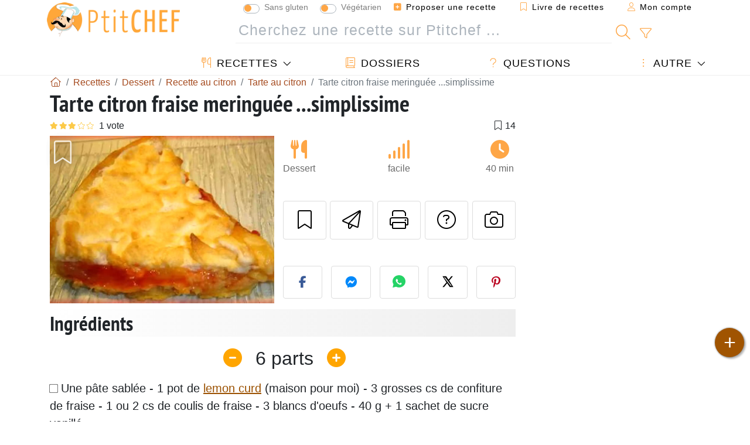

--- FILE ---
content_type: text/html; charset=UTF-8
request_url: https://www.ptitchef.com/recettes/dessert/tarte-citron-fraise-meringuee-simplissime-fid-676019
body_size: 20354
content:

	
		
						        
	                            
            		
		
		
    						    
			
    
	    	
	<!doctype html><html lang="fr"><head><meta charset="utf-8">

<link rel="preconnect" href="//googletagmanager.com">
<link rel="dns-prefetch" href="//googletagmanager.com">
<link rel="preconnect" href="//securepubads.g.doubleclick.net">
<link rel="dns-prefetch" href="//securepubads.g.doubleclick.net">
<link rel="preconnect" href="//imasdk.googleapis.com">
<link rel="dns-prefetch" href="//imasdk.googleapis.com">



<meta name="viewport" content="width=device-width, initial-scale=1">


<title>Tarte citron fraise meringuée : recette simplissime</title>
<meta name="description" content="Préchauffez le four TH 6/7 (180 °/210°) Etalez la pâte sablée dans un moule à tarte, piquez le fond avec une fourchette .Couvrez le fond d'une feuille de...">
<meta property="og:title" content="Tarte citron fraise meringuée : recette simplissime">
<meta property="og:description" content="Préchauffez le four TH 6/7 (180 °/210°) Etalez la pâte sablée dans un moule à tarte, piquez le fond avec une fourchette .Couvrez le fond d'une feuille de papier sulfurisé ou d'aluminium et posez dessus un moule un peu plus petit.Enfournez et faites..."><meta property="og:type" content="website">
<meta property="og:url" content="https://www.ptitchef.com/recettes/dessert/tarte-citron-fraise-meringuee-simplissime-fid-676019">
<meta property="og:image" content="https://www.ptitchef.com/imgupl/recipe/tarte-citron-fraise-meringuee-simplissime--9486p11931.webp"><meta property="og:locale" content="fr_FR">

	<meta property="fb:pages" content="113743275297">
<meta property="fb:app_id" content="803937712406068">
<meta name="robots" content="index,follow, max-snippet:-1, max-image-preview:large, max-video-preview:-1">
<meta name="language" content="fr">

<meta name="original-source" content="https://www.ptitchef.com/recettes/dessert/tarte-citron-fraise-meringuee-simplissime-fid-676019"><meta name="copyright" content="Copyright (c) Ptitchef 2004-2026, All Rights Reserved">
<meta name="category" content="recettes">
<meta name="owner" content="MadeInWork">

<link rel="canonical" href="https://www.ptitchef.com/recettes/dessert/tarte-citron-fraise-meringuee-simplissime-fid-676019">

<link rel="alternate" type="application/rss+xml" title="Ptitchef: Les dernières recettes and  Latest articles" href="/upload_data/rss/fr/global.rss"><link rel="manifest" href="/upload_data/manifest/manifest-fr.json">

<meta name="msapplication-tap-highlight" content="no">	

<meta name="application-name" content="Ptitchef">


<link rel="shortcut icon" type="image/x-icon" href="/favicon.ico">

<link rel="apple-touch-icon" sizes="180x180" href="/assets/images/shortcut-icon/apple-icon-180x180.png">
	
<meta name="msapplication-TileImage" content="/assets/images/shortcut-icon/ms-icon-144x144.png">
<meta name="msapplication-TileColor" content="#FFA73B">
	
<meta name="theme-color" content="#FFA73B">
	<meta name="dailymotion-domain-verification" content="dm6dildaws2je1pg4">




<link rel="preload" as="style" href="https://fonts.googleapis.com/css2?family=PT+Sans+Narrow:wght@400;700&display=swap">
<style type="text/css">@font-face {font-family:PT Sans Narrow;font-style:normal;font-weight:400;src:url(/cf-fonts/s/pt-sans-narrow/5.0.19/cyrillic/400/normal.woff2);unicode-range:U+0301,U+0400-045F,U+0490-0491,U+04B0-04B1,U+2116;font-display:swap;}@font-face {font-family:PT Sans Narrow;font-style:normal;font-weight:400;src:url(/cf-fonts/s/pt-sans-narrow/5.0.19/cyrillic-ext/400/normal.woff2);unicode-range:U+0460-052F,U+1C80-1C88,U+20B4,U+2DE0-2DFF,U+A640-A69F,U+FE2E-FE2F;font-display:swap;}@font-face {font-family:PT Sans Narrow;font-style:normal;font-weight:400;src:url(/cf-fonts/s/pt-sans-narrow/5.0.19/latin-ext/400/normal.woff2);unicode-range:U+0100-02AF,U+0304,U+0308,U+0329,U+1E00-1E9F,U+1EF2-1EFF,U+2020,U+20A0-20AB,U+20AD-20CF,U+2113,U+2C60-2C7F,U+A720-A7FF;font-display:swap;}@font-face {font-family:PT Sans Narrow;font-style:normal;font-weight:400;src:url(/cf-fonts/s/pt-sans-narrow/5.0.19/latin/400/normal.woff2);unicode-range:U+0000-00FF,U+0131,U+0152-0153,U+02BB-02BC,U+02C6,U+02DA,U+02DC,U+0304,U+0308,U+0329,U+2000-206F,U+2074,U+20AC,U+2122,U+2191,U+2193,U+2212,U+2215,U+FEFF,U+FFFD;font-display:swap;}@font-face {font-family:PT Sans Narrow;font-style:normal;font-weight:700;src:url(/cf-fonts/s/pt-sans-narrow/5.0.19/latin/700/normal.woff2);unicode-range:U+0000-00FF,U+0131,U+0152-0153,U+02BB-02BC,U+02C6,U+02DA,U+02DC,U+0304,U+0308,U+0329,U+2000-206F,U+2074,U+20AC,U+2122,U+2191,U+2193,U+2212,U+2215,U+FEFF,U+FFFD;font-display:swap;}@font-face {font-family:PT Sans Narrow;font-style:normal;font-weight:700;src:url(/cf-fonts/s/pt-sans-narrow/5.0.19/latin-ext/700/normal.woff2);unicode-range:U+0100-02AF,U+0304,U+0308,U+0329,U+1E00-1E9F,U+1EF2-1EFF,U+2020,U+20A0-20AB,U+20AD-20CF,U+2113,U+2C60-2C7F,U+A720-A7FF;font-display:swap;}@font-face {font-family:PT Sans Narrow;font-style:normal;font-weight:700;src:url(/cf-fonts/s/pt-sans-narrow/5.0.19/cyrillic/700/normal.woff2);unicode-range:U+0301,U+0400-045F,U+0490-0491,U+04B0-04B1,U+2116;font-display:swap;}@font-face {font-family:PT Sans Narrow;font-style:normal;font-weight:700;src:url(/cf-fonts/s/pt-sans-narrow/5.0.19/cyrillic-ext/700/normal.woff2);unicode-range:U+0460-052F,U+1C80-1C88,U+20B4,U+2DE0-2DFF,U+A640-A69F,U+FE2E-FE2F;font-display:swap;}</style>




<link rel="preload" as="style" href="/assets/dist/css/mobile2/recipe-details.1768574323.css"><link rel="stylesheet" href="/assets/dist/css/mobile2/recipe-details.1768574323.css"><link rel="stylesheet" media="screen and (min-width:902px)" href="/assets/dist/css/mobile2/css-lg-device-sb.1768574323.css">                        <link rel="preload" fetchpriority="high" as="image" href="/imgupl/recipe/tarte-citron-fraise-meringuee-simplissime--lg-9486p11931.webp" type="image/jpeg">
        <script type="08dad40fe249e67070113bda-text/javascript">function load_ga() {const script = document.createElement('script');script.src = 'https://www.googletagmanager.com/gtag/js?id=G-R0WJ0CP5Q2';script.async = true;script.type = 'text/javascript';document.body.appendChild(script);window.dataLayer = window.dataLayer || [];function gtag(){ dataLayer.push(arguments); }gtag('js', new Date());gtag('config', 'G-R0WJ0CP5Q2');}</script>
<script type="application/ld+json">
{ 
	"@context": "https://schema.org", 
	"@graph": [ 
		{ 
			"@type": "Organization", 
			"@id": "https://www.ptitchef.com/#organization", 
			"name": "Ptitchef", 
			"url": "https://www.ptitchef.com/", 
			"logo": { 
				"@type": "ImageObject", 
				"inLanguage": "fr", 
				"@id": "https://www.ptitchef.com/#/schema/logo/image/", 
				"url": "https://www.ptitchef.com/assets/images/logo.png", 
				"contentUrl": "https://www.ptitchef.com/assets/images/logo.png", 
				"width": 256, 
				"height": 256, 
				"caption": "Ptitchef" 
			}, 
			"image": { 
				"@id": "https://www.ptitchef.com/#/schema/logo/image/" 
			}, 
			"brand": "Ptitchef", 
			"publishingPrinciples": "https://www.ptitchef.com/privacy", 
			"sameAs": [ 
				"https://www.facebook.com/ptitchefcom",  
				"https://www.youtube.com/channel/UCnp9rE2FX3LKf60beJGjNSA",  
				"https://www.pinterest.com/ptitchef",  
				"https://www.instagram.com/ptitchef_france/" 
			], 
			"address": { 
				"@type": "PostalAddress", 
				"streetAddress": "18 chemin Bel Air", 
				"addressLocality": "Bègles", 
				"addressRegion": "FR", 
				"postalCode": "33130", 
				"addressCountry": "FR" 
			} 
		}, 
		{ 
			"@type": "WebSite", 
			"@id": "https://www.ptitchef.com/#website", 
			"url": "https://www.ptitchef.com/", 
			"name": "Ptitchef", 
			"description": "Avec Ptitchef retrouvez tous les jours de nouvelles recettes de cuisine.  Plus de 60 000 recettes pour tous les go\u00fbts.  En photo, en vid\u00e9o et pas \u00e0 pas. Un menu propos\u00e9 tous les jours", 
			"publisher": { 
				"@id": "https://www.ptitchef.com/#organization" 
			}, 
			"potentialAction": [ 
				{ 
					"@type": "SearchAction", 
					"target": { 
						"@type": "EntryPoint", 
						"urlTemplate": "https://www.ptitchef.com/?obj=feed&action=list&q={q}" 
					}, 
					"query-input": { 
						"@type": "PropertyValueSpecification", 
						"valueRequired": true, 
						"valueName": "q" 
					} 
				} 
			], 
			"inLanguage": "fr" 
		}, 
		{ 
			"@type": "WebPage", 
			"url": "https://www.ptitchef.com/recettes/dessert/tarte-citron-fraise-meringuee-simplissime-fid-676019", 
			"name": "Tarte citron fraise meringu\u00e9e : recette simplissime", 
			"mainEntity": { 
				"@id": "https://www.ptitchef.com/recettes/dessert/tarte-citron-fraise-meringuee-simplissime-fid-676019#recipe" 
			}, 
			"headline": "Tarte citron fraise meringu\u00e9e : recette simplissime", 
			"description": "Pr\u00e9chauffez le four TH 6\/7 (180 \u00b0\/210\u00b0)\r\nEtalez la p\u00e2te sabl\u00e9e dans un moule \u00e0 tarte ,piquez le fond avec une fourchette .Couvrez le fond d\u0027une feuille de papier sulfuris\u00e9 ou d\u0027aluminium et posez dessus un moule un peu plus petit.Enfournez et faites cuire - Recette Dessert : Tarte citron fraise meringu\u00e9e ...simplissime par Ninie301", 
			"publisher": { 
				"@id": "https://www.ptitchef.com/#organization" 
			}, 
			"inLanguage": "fr", 
			"datePublished": "2010-02-18T14:07:20+01:00", 
			"dateModified": "2024-07-31T00:00:00+02:00", 
			"isPartOf": { 
				"@id": "https://www.ptitchef.com/#website" 
			}, 
			"about": { 
				"@id": "https://www.ptitchef.com/#organization" 
			}, 
			"primaryImageOfPage": { 
				"@id": "https://www.ptitchef.com/#primaryimage" 
			}, 
			"image": { 
				"@id": "https://www.ptitchef.com/#primaryimage" 
			}, 
			"breadcrumb": { 
				"@id": "https://www.ptitchef.com/recettes/dessert/tarte-citron-fraise-meringuee-simplissime-fid-676019#breadcrumb" 
			} 
		}, 
		{ 
			"@type": "ImageObject", 
			"inLanguage": "fr", 
			"@id": "https://www.ptitchef.com/#primaryimage", 
			"url": "https://www.ptitchef.com/imgupl/recipe/tarte-citron-fraise-meringuee-simplissime--9486p11931.webp", 
			"contentUrl": "https://www.ptitchef.com/imgupl/recipe/tarte-citron-fraise-meringuee-simplissime--9486p11931.webp", 
			"caption": "tarte citron fraise meringu\u00e9e : recette simplissime" 
		},  
		[
			{ 
				"@type": "BreadcrumbList", 
				"@id": "https://www.ptitchef.com/recettes/dessert/tarte-citron-fraise-meringuee-simplissime-fid-676019#breadcrumb", 
				"itemListElement": [
					{ 
						"@type": "ListItem", 
						"position": 1, 
						"name": "Page d\u0027accueil - Ptitchef", 
						"item": "https://www.ptitchef.com/" 
					}, 
					{ 
						"@type": "ListItem",
						"position": 2,
						"name": "Recettes",
						"item": "https://www.ptitchef.com/recettes"
					},
					{ 
						"@type": "ListItem",
						"position": 3,
						"name": "Recette au citron",
						"item": "https://www.ptitchef.com/recettes/recette-au-citron"
					},
					{ 
						"@type": "ListItem",
						"position": 4,
						"name": "Tarte au citron",
						"item": "https://www.ptitchef.com/recettes/tarte-au-citron"
					},
					{ 
						"@type": "ListItem",
						"position": 5,
						"name": "Tarte citron fraise meringu\u00e9e ...simplissime"
					}
				]
			},
			{ 
				"@type": "BreadcrumbList", 
				"itemListElement": [
					{ 
						"@type": "ListItem", 
						"position": 1, 
						"name": "Page d\u0027accueil - Ptitchef", 
						"item": "https://www.ptitchef.com/" 
					}, 
					{ 
						"@type": "ListItem",
						"position": 2,
						"name": "Recettes",
						"item": "https://www.ptitchef.com/recettes"
					},
					{ 
						"@type": "ListItem",
						"position": 3,
						"name": "Recette \u00e0 la fraise",
						"item": "https://www.ptitchef.com/recettes/recette-a-la-fraise"
					},
					{ 
						"@type": "ListItem",
						"position": 4,
						"name": "Tarte aux fraises",
						"item": "https://www.ptitchef.com/recettes/tarte-aux-fraises"
					},
					{ 
						"@type": "ListItem",
						"position": 5,
						"name": "Tarte citron fraise meringu\u00e9e ...simplissime"
					}
				]
			},
			{ 
				"@type": "BreadcrumbList", 
				"itemListElement": [
					{ 
						"@type": "ListItem", 
						"position": 1, 
						"name": "Page d\u0027accueil - Ptitchef", 
						"item": "https://www.ptitchef.com/" 
					}, 
					{ 
						"@type": "ListItem",
						"position": 2,
						"name": "Recettes",
						"item": "https://www.ptitchef.com/recettes"
					},
					{ 
						"@type": "ListItem",
						"position": 3,
						"name": "Recette de tarte",
						"item": "https://www.ptitchef.com/recettes/recette-de-tarte"
					},
					{ 
						"@type": "ListItem",
						"position": 4,
						"name": "Tarte citron fraise meringu\u00e9e ...simplissime"
					}
				]
			}
		]
	] 
} 
</script>
<script type="application/ld+json">{
	"@context": "https://schema.org/", 
	"@type": "Recipe", 
	"@id": "https://www.ptitchef.com/recettes/dessert/tarte-citron-fraise-meringuee-simplissime-fid-676019#recipe", 
	"name": "Tarte citron fraise meringu\u00e9e ...simplissime", 
	"inLanguage": "fr", 
	"recipeCategory": "Dessert", 
	"recipeCuisine": "Fr", 
	"image": "https://www.ptitchef.com/imgupl/recipe/tarte-citron-fraise-meringuee-simplissime--9486p11931.webp", 
	"author": { 
		"@type": "Person", 
		"name": "ninie301", 
		"url": "https://www.ptitchef.com/members/ninie301-mid-4021/recipes" 
	}, 
	"datePublished": "2010-02-18T14:07:20+01:00", 
	"dateModified": "2024-07-31T00:00:00+02:00", 
	"description": "Recette Dessert tarte citron fraise meringu\u00e9e : recette simplissime", 
	"aggregateRating": { 
		"@type": "AggregateRating", 
		"ratingValue": 3, 
		"bestRating": 5, 
		"ratingCount": 1
	}, 
	"prepTime": "PT15M", 
	"cookTime": "PT25M", 
	"totalTime": "PT40M", 
	"recipeYield": "6", 
	"recipeIngredient": [ 
		"Une p\u00e2te sabl\u00e9e - 1 pot de lemon curd (maison pour moi) - 3 grosses cs de confiture de fraise - 1 ou 2 cs de coulis de fraise - 3 blancs d\u0027oeufs - 40 g + 1 sachet de sucre vanill\u00e9."
	], 
	"recipeInstructions": "Pr\u00e9chauffez le four TH 6\/7 (180 \u00b0\/210\u00b0) Etalez la p\u00e2te sabl\u00e9e dans un moule \u00e0 tarte ,piquez le fond avec une fourchette .Couvrez le fond d\u0027une feuille de papier sulfuris\u00e9 ou d\u0027aluminium et posez dessus un moule un peu plus petit.Enfournez et faites cuire \u00e0 blanc 15 \u00e0 20 mns. Sortez la p\u00e2te ,laissez la refroidir .M\u00e9langez le coulis et la confiture de fraise et \u00e9talez-le m\u00e9lange obtenu sur le fond de tarte . Etalez ensuite le lemon curd .Vous verrez qu\u0027il n\u0027est pas facile de le poser sans que le coulis de fraise ne se m\u00e9lange un peu avec ...et bien \u00e7a n\u0027est pas grave au contraire . Montez les blancs en neige ferme. en ajoutant au milieu du travail le sucre et le sucre vanill\u00e9 . Etalez les blancs en neige sur la tarte et passez sous le gril du four jusqu\u0027 \u00e0 ce que la m\u00e9ringue prenne une belle couleur dor\u00e9e.",  
	"keywords": "tartes sucrees,tarte,recette de tarte dessert,citron,fraise,desserts aux fraises,dessert au citron,tarte au citron,tarte aux fraises,dessert"
}</script>
				
<script type="08dad40fe249e67070113bda-text/javascript">
	function load_akcelo_video_header() {
		var script = document.createElement("script");
		script.src = "https://ads.sportslocalmedia.com/slm.prebid.ptitchef3.js";
		document.head.appendChild(script);
	}
</script>


<style>
    .akcelo-wrapper {
        display: grid;
        place-items: center;
        grid-template-columns: 1fr;
        text-align: center;
        position: relative;
        overflow: hidden;
    }
    .akcelo-wrapper.akcelo-wrapper-label:before {
        content: attr(data-ad-text);
        color: #777777;
        font-size: 11px;
        text-align: center;
        position: absolute;
        width: 100%;
        top: 2px;
    }
    .akcelo-wrapper.akcelo-wrapper-label {
        box-sizing: content-box;
        padding: 20px 0 0;
    }
    .akcelo-placeholder:not(.akcelo-loaded) {
        background-color: #f9f9f9;
        background-clip: content-box;
    }
    .akcelo-placeholder:not(.akcelo-loaded)::after {
        border: 1px solid #696969;
        border-radius: 2px;
        color: #696969;
        content: attr(data-placeholder-text);
        font-size: 11px;
        line-height: 1;
        padding: 3px 4px 1px;
        position: absolute;
        background-color: transparent;
        font-family: Arial,sans-serif;
    }
    .akcelo-video > div:first-child {
        width: 100%;
        position: absolute;
        top: 0;
        bottom: 0;
        left: 0;
        right: 0
    }
    .akcelo-video.akcelo-wrapper-label > div:first-child {
        top: 20px;
    }
    @media (pointer:coarse) {
        .akcelo-wrapper.akcelo-desktop {
            display: none;
        }
    }
    @media (pointer:fine) {
        .akcelo-wrapper.akcelo-mobile {
            display: none;
        }
    }
</style>
</head>    	<body>
	    
        					

	

<header id="header-menu" class="fixed-top">
	
	<nav class="container navbar navbar-expand-lg">
	            
				
		<a class="navbar-brand" href="/">			
							<img loading="lazy" src="/assets/images/mobile2/logo-ptitchef.png" width="136" height="36" alt="Ptitchef">
					</a>
		
		<button class="navbar-toggler link-dynamic" data-obj="fav" data-action="fav_recipe_list" aria-expanded="false" title="Livre de recettes">
			<i class="fal fa-bookmark" aria-hidden="true"></i>
		</button>
		
					<button class="navbar-toggler link-dynamic" type="button" aria-expanded="false" aria-label="Mon compte" title="Mon compte">
				<i class="fal fa-user" aria-hidden="true"></i>
			</button>
				
		<button class="navbar-toggler nbt-btn-search" type="button" data-toggle="collapse" data-target="#navbar-search" aria-controls="navbar-search" aria-expanded="false" aria-label="Toggle Search">
			<i class="fal fa-magnifying-glass fa-fw" aria-hidden="true"></i>
		</button>
				
		<button class="navbar-toggler collapsed" type="button" data-toggle="collapse" data-target="#navbar-menu" aria-controls="navbar-menu" aria-expanded="false" aria-label="Toggle navigation">				
			<span class="icon-bar top-bar"></span>
			<span class="icon-bar middle-bar"></span>
			<span class="icon-bar bottom-bar"></span>
		</button>
				
				
				
				<div class="wrapper-navbar-nav">
			<div class="">
					<div class="collapse navbar-collapse" id="navbar-member">
		<ul class="navbar-nav ml-auto">
							<li class="site-mode-recipe-switch">
									<div class="custom-control custom-switch sm-rs-item" data-label="Sans gluten" data-name="site_mode_recipe_gluten_free" data-toggle="tooltip" title="Site en mode Sans Gluten">
			<input type="checkbox" class="custom-control-input" id="smrs_gluten_free">
			<label class="custom-control-label" for="smrs_gluten_free">Sans gluten</label>
		</div>
		<div class="custom-control custom-switch sm-rs-item" data-label="Végétarien" data-name="site_mode_recipe_vegetarian" data-toggle="tooltip" title="Site en mode Végétarien">
			<input type="checkbox" class="custom-control-input" id="smrs_vegetarian">
			<label class="custom-control-label" for="smrs_vegetarian">Végétarien</label>
		</div>
						</li>
														<li class="nav-item dropdown disabled">
					<a class="nav-link link-dynamic" data-obj="myaccount_recipe" data-action="form" href="#" ><i class="fas fa-square-plus" aria-hidden="true"></i> Proposer une recette</a>
				</li>
				
								<li class="nav-item dropdown disabled">
					<a class="nav-link link-dynamic" data-obj="fav" data-action="fav_recipe_list" href="#"><i class="fal fa-bookmark"></i> Livre de recettes <span class="count-fav-recipe d-none">0</span></a>
				</li>
						
										<li class="nav-item dropdown disabled">
					<a class="nav-link link-dynamic" href="#"><i class="fal fa-user"></i> Mon compte</a>
				</li>
									</ul>
	</div>													<div class="collapse navbar-collapse" id="navbar-search">		
		<form action="/index.php" role="search">
						<input type="hidden" name="obj" value="feed">
			<input type="hidden" name="action" value="list">
			<input type="hidden" name="tracker" value="mobile-navbar">
						
			<div class="input-group input-group-lg nbs-main-btns">
				<input type="text" name="q" value="" class="form-control" placeholder="Cherchez une recette sur Ptitchef ..." aria-label="Cherchez une recette sur Ptitchef ..." aria-describedby="nbs-btn-submit">				
				<div class="input-group-append">
					<button class="btn btn-submit" type="submit" id="nbs-btn-submit" aria-label="Cherchez une recette sur Ptitchef"><i class="fal fa-magnifying-glass fa-fw" aria-hidden="true"></i></button>
				</div>
									<div class="input-group-append">
						<a class="btn btn-advsearch link-dynamic" data-obj="feed" data-action="advanced_search" href="#" title="Recherche avancée"><i class="fal fa-filter fa-fw" aria-hidden="true"></i></a>
					</div>
							</div>
			
						
		</form>
	</div>					
							</div>
								<div class="collapse navbar-collapse" id="navbar-menu">
		<ul class="navbar-nav">
						<li class="nav-item dropdown mega-dropdown-menu">
								<a class="nav-link dropdown-toggle" href="/recettes" id="dropdown-recipes" data-toggle="dropdown" aria-haspopup="true" aria-expanded="false"><i class="fal fa-utensils fa-fw" aria-hidden="true"></i> Recettes</a>				
				<div class="dropdown-menu" aria-labelledby="dropdown-recipes">
					
					<div class="row mx-0">
						<div class="col-12 col-lg border border-left-0 border-top-0 border-bottom-0">
							<ul class="mega-menu-item">
								<li class="ddm-header"><i class="fal fa-fork fa-fw" aria-hidden="true"></i> <a href="/recettes">Recettes</a></li>
								<li><i class="fal fa-plus fa-fw" aria-hidden="true"></i> <a class="link-dynamic" data-obj="myaccount_recipe" data-action="form" href="#">Proposer une recette</a></li>
                                <li><div class="dropdown-divider"></div></li>
                                <li class="i-angle"><a href="/les-dernieres-recettes">Les dernières recettes</a></li>
								<li class="i-angle"><a href="/les-mieux-notees">Les mieux notées</a></li>
								<li class="i-angle"><a href="/les-plus-consultees">Les plus consultées</a></li>
								<li><div class="dropdown-divider"></div></li>
								<li><i class="fal fa-refrigerator fa-fw" aria-hidden="true"></i> <a href="/recettes-du-frigo">Recettes du frigo</a></li>
																	<li><i class="fal fa-video fa-fw" aria-hidden="true"></i> <a href="/recettes-video">Recettes vidéo</a></li>
																<li><i class="fal fa-star fa-fw" aria-hidden="true"></i> <a href="/noter-les-recettes">Notez cette recette</a></li>
								<li><i class="fal fa-face-smile fa-fw" aria-hidden="true"></i> <a href="/miam-pouah">Miam ! ou Pouah !</a></li>
								<li><div class="dropdown-divider"></div></li>
							</ul>
						</div>
						<div class="col-12 col-lg border border-left-0 border-top-0 border-bottom-0">							
							<ul class="mega-menu-item">
								<li class="ddm-header"><i class="fal fa-spoon fa-fw" aria-hidden="true"></i> Recettes par type</li>
																	<li><i class="fal fa-pretzel fa-fw"></i> <a href="/recettes/aperitif">Apéritif</a></li>
																	<li><i class="fal fa-salad fa-fw"></i> <a href="/recettes/entree">Entrée</a></li>
																	<li><i class="fal fa-turkey fa-fw"></i> <a href="/recettes/plat">Plat</a></li>
																	<li><i class="fal fa-cake-slice fa-fw"></i> <a href="/recettes/dessert">Dessert</a></li>
																	<li><i class="fal fa-popcorn fa-fw"></i> <a href="/recettes/gouter">Goûter</a></li>
																	<li><i class="fal fa-wine-bottle fa-fw"></i> <a href="/recettes/boisson">Boisson</a></li>
																	<li><i class="fal fa-french-fries fa-fw"></i> <a href="/recettes/accompagnement">Accompagnement</a></li>
																	<li><i class="fal fa-plate-utensils fa-fw"></i> <a href="/recettes/autre">Autre</a></li>
																<li><div class="dropdown-divider"></div></li>
								<li><i class="fal fa-sun fa-fw" aria-hidden="true"></i> <a href="/recettes/recettes-de-saison">Recettes de saison</a></li>								
							</ul>
						</div>
						<div class="col-12 col-lg border border-left-0 border-top-0 border-bottom-0">
							<ul class="mega-menu-item">
								<li class="ddm-header"><i class="fal fa-plate-utensils fa-fw" aria-hidden="true"></i> Menus</li>
								<li class="i-angle"><a href="/menu-du-jour">Menu du jour</a></li>
								<li class="i-angle"><a href="/anciens-menus">Voir les menus</a></li>
														
							</ul>
							<div class="dropdown-divider"></div>
															<div class="font-weight-bold mb-3"><i class="fal fa-utensils fa-fw" aria-hidden="true"></i> <a href="/silo">Collections de recettes</a></div>                                
													</div>						
					</div>
					
									</div>
			</li>
						<li class="nav-item dropdown">
				<a class="nav-link" href="/dossiers"><i class="fal fa-book fa-fw" aria-hidden="true"></i> Dossiers</a>
			</li>
									<li class="nav-item dropdown">
				<a class="nav-link" href="/entraide"><i class="fal fa-question fa-fw" aria-hidden="true"></i> Questions</a>
			</li>
									<li class="nav-item dropdown">
								<a class="nav-link dropdown-toggle" href="#" id="dropdown-others" data-toggle="dropdown" aria-haspopup="true" aria-expanded="false"><i class="fal fa-ellipsis-vertical fa-fw" aria-hidden="true"></i> Autre</a>
				<div class="dropdown-menu" aria-labelledby="dropdown-others">
																					<a class="dropdown-item" href="/poll/quelle-cuisson-pour-vos-pommes-de-terre-pid-869"><i class="fal fa-chart-area fa-fw" aria-hidden="true"></i> Question du moment</a>									
					                    											<a class="dropdown-item" href="/nouvelles"><i class="fal fa-calendar fa-fw" aria-hidden="true"></i> Nouvelles</a>
															 
										<a class="dropdown-item" href="/nutrition-calc"><i class="fal fa-calculator fa-fw" aria-hidden="true"></i> Calculatrice nutritionnelle</a>
					<a class="dropdown-item" href="/convertisseur-d-unites-de-cuisson"><i class="fal fa-scale-balanced fa-fw" aria-hidden="true"></i> Convertisseur d'unités de cuisson</a>					
					<a class="dropdown-item" href="/contact"><i class="fal fa-envelope fa-fw" aria-hidden="true"></i> Contactez nous</a>
				</div>
			</li>
		</ul>		
	</div>					</div>
		
			</nav>
		</header>		        
				<nav id="nav-secondary" role="navigation" aria-label="Recette navigation" class="container d-none"><div class="ns-body"><button type="button" class="nsb-item scroll-link" data-ref="ref-ingred"><span>Ingrédients</span></button><button type="button" class="nsb-item scroll-link" data-ref="ref-steps"><span>Préparation</span></button><button type="button" class="nsb-item scroll-link" data-ref="ref-wines"><span>Accord vin : Que boire avec ?</span></button><button type="button" class="nsb-item scroll-link" data-id="vote-comments"><span>Commentaires <i class="fal fa-plus ml-1" aria-hidden="true"></i></span></button><button type="button" class="nsb-item open-modal" data-action="question"><span>Questions <i class="fal fa-plus fa-fw ml-1" aria-hidden="true"></i></span></button><button type="button" class="nsb-item scroll-link" data-ref="ref-cooked"><span>Photos des membres</span></button></div></nav>			
		
		<div id="page" class="container">
										<nav class="breadcrumb-scroll" aria-label="breadcrumb"><ol itemscope itemtype="https://schema.org/BreadcrumbList" class="breadcrumb flex-row"><li itemprop="itemListElement" itemscope itemtype="https://schema.org/ListItem" class="breadcrumb-item"><a itemprop="item" itemtype="https://schema.org/Thing" href="https://www.ptitchef.com/" title="Page d'accueil - Ptitchef"><span itemprop="name" class="fal fa-house fa-fw" aria-hidden="true"><i hidden>Page d'accueil - Ptitchef</i></span></a><meta itemprop="position" content="1"></li><li itemprop="itemListElement" itemscope itemtype="https://schema.org/ListItem" class="breadcrumb-item"><a itemprop="item" itemtype="https://schema.org/Thing" href="https://www.ptitchef.com/recettes"><span itemprop="name">Recettes</span></a><meta itemprop="position" content="2"></li><li itemprop="itemListElement" itemscope itemtype="https://schema.org/ListItem" class="breadcrumb-item"><a itemprop="item" itemtype="https://schema.org/Thing" href="https://www.ptitchef.com/recettes/dessert"><span itemprop="name">Dessert</span></a><meta itemprop="position" content="3"></li><li itemprop="itemListElement" itemscope itemtype="https://schema.org/ListItem" class="breadcrumb-item"><a itemprop="item" itemtype="https://schema.org/Thing" href="https://www.ptitchef.com/recettes/recette-au-citron"><span itemprop="name">Recette au citron</span></a><meta itemprop="position" content="4"></li><li itemprop="itemListElement" itemscope itemtype="https://schema.org/ListItem" class="breadcrumb-item"><a itemprop="item" itemtype="https://schema.org/Thing" href="https://www.ptitchef.com/recettes/tarte-au-citron"><span itemprop="name">Tarte au citron</span></a><meta itemprop="position" content="5"></li><li class="breadcrumb-item active" aria-current="page"><span>Tarte citron fraise meringuée ...simplissime</span></li></ol></nav>			            
                                                            
							<main id="page-main">
					
								
									
						
			
		
			<article>
    <header>
                    <h1 class="title animated fadeInDown">Tarte citron fraise meringuée ...simplissime</h1>

            			
		<div class="details-top-stats">
					<span class="scroll-link" data-id="vote-comments" data-offset="60" data-content="1 vote" aria-hidden="true" title="3/5, 1 vote">
				<i class="note-fa n30"></i>
			</span>
													<span class="ml-auto" data-content="14" aria-hidden="true" title="14 favoris"><i class="fal fa-bookmark fa-fw" aria-hidden="true"></i></span>
				
			</div>
	            
                    
            <div class="row rd-head">
                <div class="col-sm-6">
                    <i data-id="676019" class="btn-fav" aria-hidden="true" title="Ajouter à mon livre de recettes"></i>									
                                        
                                                                        <img fetchpriority="high" src="/imgupl/recipe/tarte-citron-fraise-meringuee-simplissime--lg-9486p11931.webp" srcset="/imgupl/recipe/tarte-citron-fraise-meringuee-simplissime--md-9486p11931.webp 600w, /imgupl/recipe/tarte-citron-fraise-meringuee-simplissime--lg-9486p11931.webp 1200w" sizes="(max-width: 576px) calc(100vw - 30px), 383px" width="1200" height="900" alt="Tarte citron fraise meringuée ...simplissime" data-gallery="recipe-gallery" class="img-fluid recipe-photo">
                                                            </div>

                <div class="col-sm-6 rdh-data pl-0">				
                    	
                        <div class="rd-bar-ico"><div class="rdbi-item" title="Type de recette: Dessert"><div class="rdbii-icon"><i class="fas fa-utensils" aria-hidden="true"></i></div><div class="rdbii-val">Dessert</div></div><div class="rdbi-item" title="Difficulté: facile"><div class="rdbii-icon"><i class="fas fa-signal" aria-hidden="true"></i></div><div class="rdbii-val">facile</div></div><div class="rdbi-item" title="Total time: 40 min"><div class="rdbii-icon"><i class="fas fa-clock" aria-hidden="true"></i></div><div class="rdbii-val">40 min</div></div></div>                    
                    
                    
                    <div class="rd-useful-box">					
                        <button type="button" class="btn btn-outline btn-fav" data-toggle="tooltip" data-placement="bottom" title="Ajouter à mon livre de recettes" aria-label="Ajouter à mon livre de recettes"></button>				
                        <button type="button" class="btn btn-outline open-modal" data-action="send2friend" data-toggle="tooltip" data-placement="bottom" title="Envoyer cette recette à un ami"><i class="fal fa-paper-plane fa-fw" aria-hidden="true"></i><span class="sr-only">Envoyer cette recette à un ami</span></button>
                                                    <button type="button" class="btn btn-outline btn-print" data-toggle="tooltip" data-placement="bottom" title="Imprimer cette page"><i class="fal fa-print fa-fw" aria-hidden="true"></i><span class="sr-only">Imprimer cette page</span></button>
                                                                                                <button type="button" class="btn btn-outline open-modal" data-action="question" data-toggle="tooltip" data-placement="bottom" title="Poser une question à l'auteur"><i class="fal fa-circle-question fa-fw" aria-hidden="true"></i><span class="sr-only">Poser une question à l'auteur</span></button>                                                    <button type="button" class="btn btn-outline scroll-link" data-id="rd-cooked"><i class="fal fa-camera fa-fw" aria-hidden="true"></i> <span class="sr-only">Publier votre photo de cette recette</span></button>
                                            </div>

                                            <div class="social-share-custom ssc-color ssc-h mt-3 mb-2"><button type="button" class="ssc-btn sscb-facebook" aria-label="Share on Facebook"><i class="fab fa-facebook-f fa-fw" aria-hidden="true"></i></button><button type="button" class="ssc-btn sscb-fbmessenger" aria-label="Share on Messenger"><i class="fab fa-facebook-messenger fa-fw" aria-hidden="true"></i></button><button type="button" class="ssc-btn sscb-whatsapp" data-message="" aria-label="Share on WhatsApp"><svg width="22" height="22" viewBox="0 0 24 24"><path fill="#25D366" d="M12 0C5.373 0 0 4.98 0 11.125c0 2.05.574 4.05 1.66 5.79L.057 23.12l6.47-1.64a12.08 12.08 0 0 0 5.473 1.346C18.627 22.826 24 17.847 24 11.7 24 4.98 18.627 0 12 0Z"/><path fill="white" d="M17.358 14.895c-.293-.15-1.73-.852-2-1.01-.27-.154-.466-.23-.66.08-.193.308-.758 1.008-.93 1.22-.17.216-.34.232-.633.08-.293-.152-1.24-.457-2.35-1.46a8.81 8.81 0 0 1-1.65-2.04c-.173-.308-.017-.474.13-.623.13-.128.293-.33.44-.493.147-.162.196-.27.293-.458.1-.186.05-.347-.02-.493-.07-.146-.66-1.583-.9-2.16-.24-.577-.48-.5-.66-.51-.17-.006-.366-.01-.56-.01a1.1 1.1 0 0 0-.8.367c-.26.276-.99.972-.99 2.37s1.015 2.75 1.16 2.947c.143.196 2 3.058 4.8 4.31 1.8.783 2.1.85 2.85.72.46-.078 1.41-.576 1.61-1.133.2-.556.2-1.03.143-1.13-.06-.102-.23-.152-.483-.272Z"/></svg></button><button type="button" class="ssc-btn sscb-twitter" aria-label="Share on Twitter"><svg width="22" height="22" viewBox="0 0 24 24" fill="black" xmlns="http://www.w3.org/2000/svg"><path d="M18.74 2H21.68L14.92 10.03L22.5 21.97H15.89L11.04 14.97L5.41 21.97H2.47L9.73 13.3L2.5 2H9.27L13.64 8.42L18.74 2ZM17.62 19.88H19.39L7.1 3.97H5.19L17.62 19.88Z"/></svg></button><button type="button" class="ssc-btn sscb-pinterest" data-pin-do="buttonPin" data-pin-custom="true" aria-label="Share on Pinterest"><i class="fab fa-pinterest-p fa-fw" aria-hidden="true"></i></button></div>                    
                                    </div>
            </div>			
        
            </header>

		 
    <button id="btn-ingredients-modal" type="button" data-action="ingredients" class="btn btn-main btn-sm open-modal" aria-label="Ingrédients" title="Ingrédients">
        <i class="fal fa-clipboard fa-fw"></i>
    </button>
       
			            
            
				<section id="rd-ingredients"><h2 id="ref-ingred" class="title">Ingrédients</h2>	<div class="servings-form-wrapper" title="Nombre de parts">
		<span class="servings-form" data-servings="6" aria-label="Nombre de parts">
			<span class="sf-btn sf-btn-minus" data-sense="minus"><i class="fas fa-minus-circle fa-fw" aria-hidden="true"></i></span>
			<span class="sf-val" data-last="6" data-trans-servings="parts">6</span>
			<span class="sf-btn sf-btn-plus" data-sense="plus"><i class="fas fa-circle-plus fa-fw" aria-hidden="true"></i></span>
		</span>
	</div>
																		<ul class="ingredients-ul">
																									<li class="il" id="il-0" data-not_devided="1">
						<input type="checkbox" id="ilg-0"><label for="ilg-0">Une pâte sablée - 1 pot de <a href="https://www.ptitchef.com/recettes/gouter/lemon-curd-la-creme-citron-fid-1568925">lemon curd</a> (maison pour moi) - 3 grosses cs de confiture de fraise - 1 ou 2 cs de coulis de fraise - 3 blancs d'oeufs  - 40 g + 1 sachet de sucre vanillé.</label>
					</li>
											
						</ul>
	
</section>				
											     			<div id="div-gpt-ad-PC_mobile_Incontent-0" style="min-width:336px;min-height:300px; display: flex; align-items: center; justify-content: center; text-align:center; "></div>
			    				
				
								
														<aside aria-label="Newsletter"><fieldset class="form-nl fnl-bg fnl-lg my-5"><div class="fnl-title">Qu'est ce qu'on mange ce soir ?</div><div class="fnl-text">Pour recevoir le <b>menu du jour</b> de Ptitchef  <b>tous les matins</b>, insérez votre email.</div><input type="hidden" name="nl_source" value="site_recipedetails"><div class="fnl-step1 fnl-content"><div class="fnls1-group"><input class="form-control nl-email" type="text" name="email" title="Email" placeholder="Email:" aria-label="On mange quoi ce soir ?" aria-describedby="fnl-btn-88"><button class="btn btn-main btn-subscribe" type="submit" id="fnl-btn-88" title="Je m'inscris">Je m'inscris</button></div></div></fieldset></aside>																									<aside id="rd-ralated-recipevideo"><h2 class="title">Vous allez aimer</h2><style>
    .akcelo-adunit-14999 {
        width:100%;
        height:360px;
    }
    @media (pointer:coarse) {
        .akcelo-adunit-14999 {
            width:100%;
            height:180px;
        }
    }
</style>
<div class="akcelo-wrapper akcelo-video akcelo-adunit-14999">
    <div id="Ptitchef_InReadVideo" data-video-id="fid#1562474"></div>
</div>
<script type="08dad40fe249e67070113bda-application/javascript">
    var slmadshb = slmadshb || {};
    slmadshb.que = slmadshb.que || [];
    slmadshb.que.push(function() {
        slmadshb.display("Ptitchef_InReadVideo");
    });
</script>
<br><br><aside>							
							
			
				<section id="rd-steps"><h2 id="ref-steps" class="title">Préparation</h2><div class="rd-times"><div class="rdt-item"><i>Préparation</i>15 min</div><div class="rdt-item"><i>Cuisson</i>25 min</div></div><ul class="rd-steps rds-one-step"><li>Préchauffez le four TH 6/7 (180 °/210°)<br> Etalez la pâte sablée dans un moule à tarte ,piquez le fond avec une fourchette .Couvrez le fond d'une feuille de papier sulfurisé ou d'aluminium et posez dessus un moule un peu plus petit.Enfournez et faites cuire à blanc 15 à 20 mns.<br> Sortez la pâte ,laissez la refroidir .Mélangez le coulis et la confiture de fraise et étalez-le mélange obtenu sur le fond de tarte .<br> Etalez ensuite le lemon curd .Vous verrez qu'il n'est pas facile de le poser sans que le coulis de fraise ne se mélange un peu avec ...et bien ça n'est pas grave au contraire .<br> Montez les blancs en neige ferme. en ajoutant au milieu du travail le sucre et le sucre vanillé .<br> Etalez les blancs en neige sur la tarte et passez sous le gril du four jusqu' à ce que la méringue prenne une belle couleur dorée.</li></ul></section><section id="vote-comments-just-from" class="vote-comments" data-table-name="feed_data" data-table-id="676019" data-table-member-id="4021" data-table-member-username="ninie301" data-table-member-photo="" data-comment-photo-enabled="1" aria-label="Évaluation / Commentaires"><h2 class="title" data-count="">Notez cette recette</h2><div class="vc-form" data-table="feed_data" data-id="676019" data-rate-hint1="Mauvais" data-rate-hint2="Bof" data-rate-hint3="Moyen" data-rate-hint4="Bon" data-rate-hint5="Très bon !">
	    <div class="vcf-stars vcf-radios">
		            
            <div class="vcfs-trigger vcfr-trigger">
                                    <label data-note="5" class="star mr-3 d-block"><input type="radio" value="5" data-note="5" class="star"> <i class="fas fa-star star" data-note="5"></i><i class="fas fa-star star" data-note="5"></i><i class="fas fa-star star" data-note="5"></i><i class="fas fa-star star" data-note="5"></i><i class="fas fa-star star" data-note="5"></i> Très bon !</label>                    
                                    <label data-note="4" class="star mr-3 d-block"><input type="radio" value="4" data-note="4" class="star"> <i class="fas fa-star star" data-note="4"></i><i class="fas fa-star star" data-note="4"></i><i class="fas fa-star star" data-note="4"></i><i class="fas fa-star star" data-note="4"></i><i class="fal fa-star star" data-note="4"></i> Bon</label>                    
                                    <label data-note="3" class="star mr-3 d-block"><input type="radio" value="3" data-note="3" class="star"> <i class="fas fa-star star" data-note="3"></i><i class="fas fa-star star" data-note="3"></i><i class="fas fa-star star" data-note="3"></i><i class="fal fa-star star" data-note="3"></i><i class="fal fa-star star" data-note="3"></i> Moyen</label>                    
                                    <label data-note="2" class="star mr-3 d-block"><input type="radio" value="2" data-note="2" class="star"> <i class="fas fa-star star" data-note="2"></i><i class="fas fa-star star" data-note="2"></i><i class="fal fa-star star" data-note="2"></i><i class="fal fa-star star" data-note="2"></i><i class="fal fa-star star" data-note="2"></i> Bof</label>                    
                                    <label data-note="1" class="star mr-3 d-block"><input type="radio" value="1" data-note="1" class="star"> <i class="fas fa-star star" data-note="1"></i><i class="fal fa-star star" data-note="1"></i><i class="fal fa-star star" data-note="1"></i><i class="fal fa-star star" data-note="1"></i><i class="fal fa-star star" data-note="1"></i> Mauvais</label>                    
                            </div>
            <input class="vcfs-input" type="hidden" data-filled="fas fa-star" data-empty="fal fa-star">
        	</div>
	</div>
</section> 			<div id="div-gpt-ad-PC_mobile_336x280_1-0" style="min-width:336px;min-height:300px; display: flex; align-items: center; justify-content: center; text-align:center; "></div>				
                            		
        
            
        		
		        
		<section id="rd-owner" class="text-right mb-3">
            <a class="rd-owner" href="/members/ninie301-mid-4021/recipes"><span class="rdo-icon">N</span><span class="rdo-user" data-text="plus de recettes">Ninie301</span></a>        </section>
        
                
				        
        		
									
				<section id="rd-qa"><h2 id="ref-qa" class="title">Questions</h2><div id="rd-qa-list"><button type="button" class="btn btn-main btn-block open-modal mb-3" data-action="question"><i class="fal fa-plus fa-fw"></i> Poser une question à l'auteur</button></div></section>				
				<section id="rd-cooked-photos"><h2 id="ref-cooked" class="title">Photos des membres</h2><div id="rd-cooked" data-id="676019" data-redirect="DcVBDoMwDATAv9CzMVyoSF+DnE2x2pDIdpXv07mMp3XZ03RGdE/MY4y5h4acKLO0ygZBBJwz3GHBcViARMPaRcUOdVCF6fX+AeRa+1f9H6hopu25Lev+sEzS2geZSrM6vW4=" class="mb-4">            <div id="rd-cooked-form" data-offset="123"><a class="btn btn-main btn-block link-dynamic" data-source="RECIPE_COOKED" data-redirect="DcVBDoMwDATAv9CzMVyoSF+DnE2x2pDIdpXv07mMp3XZ03RGdE/MY4y5h4acKLO0ygZBBJwz3GHBcViARMPaRcUOdVCF6fX+AeRa+1f9H6hopu25Lev+sEzS2geZSrM6vW4=" href="#"><i class="fal fa-camera fa-fw fa-2x d-block mb-2 mx-auto" aria-hidden="true"></i>Publier votre photo de cette recette</a></div><div id="rd-cooked-list"></div></div></section>				
				
					<aside id="rd-wines" class="mb-3"><h2 id="ref-wines" class="title">Accord vin : Que boire avec ?</h2><div class="rd-wines"><div class="item"><i class="fal fa-wine-glass fa-fw" aria-hidden="true"></i> Blanquette de Limoux <span>(Languedoc-Roussillon, Blanc)</span></div><div class="item"><i class="fal fa-wine-glass fa-fw" aria-hidden="true"></i> Alsace Muscat vendanges tardives <span>(Alsace, Blanc)</span></div><div class="item"><i class="fal fa-wine-glass fa-fw" aria-hidden="true"></i> Crémant de la Loire blanc <span>(Centre - Val de Loire, Blanc)</span></div></div></aside>					
		
        		
		
                
        	
		
					 			<div id="div-gpt-ad-PC_mobile_336x280_2-0" style="min-width:336px;min-height:300px; display: flex; align-items: center; justify-content: center; text-align:center; "></div>
		
											<section id="vote-comments" class="vote-comments" data-table-name="feed_data" data-table-id="676019" data-table-member-id="4021" data-table-member-username="ninie301" data-table-member-photo="" data-comment-photo-enabled="1" aria-label="Évaluation / Commentaires"><h2 id="vc-title" class="vc-title title" data-count="">Commentaires</h2><div class="vc-form" data-table="feed_data" data-id="676019" data-rate-hint1="Mauvais" data-rate-hint2="Bof" data-rate-hint3="Moyen" data-rate-hint4="Bon" data-rate-hint5="Très bon !">
	        <div class="vcf-title">Notez cette recette:</div>
        <div class="vcf-stars vcf-radios">
		            
            <div class="vcfs-trigger vcfr-trigger">
                                    <label data-note="5" class="star mr-3 d-block"><input type="radio" value="5" data-note="5" class="star"> <i class="fas fa-star star" data-note="5"></i><i class="fas fa-star star" data-note="5"></i><i class="fas fa-star star" data-note="5"></i><i class="fas fa-star star" data-note="5"></i><i class="fas fa-star star" data-note="5"></i> Très bon !</label>                    
                                    <label data-note="4" class="star mr-3 d-block"><input type="radio" value="4" data-note="4" class="star"> <i class="fas fa-star star" data-note="4"></i><i class="fas fa-star star" data-note="4"></i><i class="fas fa-star star" data-note="4"></i><i class="fas fa-star star" data-note="4"></i><i class="fal fa-star star" data-note="4"></i> Bon</label>                    
                                    <label data-note="3" class="star mr-3 d-block"><input type="radio" value="3" data-note="3" class="star"> <i class="fas fa-star star" data-note="3"></i><i class="fas fa-star star" data-note="3"></i><i class="fas fa-star star" data-note="3"></i><i class="fal fa-star star" data-note="3"></i><i class="fal fa-star star" data-note="3"></i> Moyen</label>                    
                                    <label data-note="2" class="star mr-3 d-block"><input type="radio" value="2" data-note="2" class="star"> <i class="fas fa-star star" data-note="2"></i><i class="fas fa-star star" data-note="2"></i><i class="fal fa-star star" data-note="2"></i><i class="fal fa-star star" data-note="2"></i><i class="fal fa-star star" data-note="2"></i> Bof</label>                    
                                    <label data-note="1" class="star mr-3 d-block"><input type="radio" value="1" data-note="1" class="star"> <i class="fas fa-star star" data-note="1"></i><i class="fal fa-star star" data-note="1"></i><i class="fal fa-star star" data-note="1"></i><i class="fal fa-star star" data-note="1"></i><i class="fal fa-star star" data-note="1"></i> Mauvais</label>                    
                            </div>
            <input class="vcfs-input" type="hidden" data-filled="fas fa-star" data-empty="fal fa-star">
        	</div>
	</div>
<div class="d-flex justify-content-between fsize-xs my-3"><span><i class="fal fa-star fa-fw"></i> 3/5, 1 vote</span></div><div id="vc-list" class="my-3" data-total="0" data-count="0" data-nb_rows_per_page="10" data-page="1" data-nb_pages="0">
				</div>
</section>		
				
	<nav id="master-useful-fixed" aria-label="Menu" google-allow-overlap>
		<div class="muf-content" google-allow-overlap>
			<button type="button" class="btn btn-fav"> Ajouter à mon livre de recettes</button>
			<button type="button" class="btn open-modal" data-action="send2friend"><span><i class="fal fa-paper-plane" aria-hidden="true"></i></span> Envoyer cette recette à un ami</button>
			<button type="button" class="btn open-modal" data-action="question"><span><i class="fal fa-circle-question" aria-hidden="true"></i></span> Poser une question à l'auteur</button>			<button type="button" data-format="portrait" class="btn btn-print"><span><i class="fas fa-print" aria-hidden="true"></i></span> Imprimer cette page</button>
			<button type="button" class="btn scroll-link" data-id="vote-comments"><span><i class="fal fa-comments" aria-hidden="true"></i></span> Ajouter un commentaire</button>
										<button type="button" class="btn scroll-link text-truncate" data-id="rd-cooked"><span><i class="fal fa-camera" aria-hidden="true"></i></span> Publier votre photo de cette recette</button>
						
			<button type="button" class="btn text-truncate open-modal" data-action="report"><span><i class="fal fa-triangle-exclamation" aria-hidden="true"></i></span> Signaler une erreur dans le texte de la recette</button>
					</div>
		<span class="muf-btn" google-allow-overlap>+</span>
	</nav>
	<aside>
		
    <section aria-label="Vous allez aimer">
	    <h2 class="title">Vous allez aimer</h2><div class="horizontal-scroll row-col-mozaic"><article class="hs-item item"><i class="note-fa n50 note-fa-abs" title="4.88/5, 8 votes"></i><img loading="lazy" class="w-100 h-auto rounded mb-1" src="/imgupl/feed-data/1565790.webp" width="160" height="120" srcset="/imgupl/feed-data/1565790.webp 160w, /imgupl/feed-data/md-1565790.webp 600w" sizes="(max-width: 360px) 160px, 600px" alt="Recette Tarte au citron jaune meringuée"><h3 class="i-title"><a class="stretched-link" href="https://www.ptitchef.com/recettes/dessert/tarte-au-citron-jaune-meringuee-fid-1565790" title="Recette Tarte au citron jaune meringuée">Tarte au citron jaune meringuée</a></h3></article><article class="hs-item item"><i class="note-fa n40 note-fa-abs" title="4.13/5, 98 votes"></i><img loading="lazy" class="w-100 h-auto rounded mb-1" src="/imgupl/feed-data/1509633.webp" width="160" height="120" srcset="/imgupl/feed-data/1509633.webp 160w, /imgupl/feed-data/md-1509633.webp 600w" sizes="(max-width: 360px) 160px, 600px" alt="Recette Tarte au citron meringuée facon cheesecake"><h3 class="i-title"><a class="stretched-link" href="https://www.ptitchef.com/recettes/dessert/tarte-au-citron-fid-1509633" title="Recette Tarte au citron meringuée facon cheesecake">Tarte au citron meringuée facon cheesecake</a></h3></article><article class="hs-item item"><i class="note-fa n45 note-fa-abs" title="4.33/5, 3 votes"></i><img loading="lazy" class="w-100 h-auto rounded mb-1" src="/imgupl/feed-data/1566882.webp" width="160" height="120" srcset="/imgupl/feed-data/1566882.webp 160w, /imgupl/feed-data/md-1566882.webp 600w" sizes="(max-width: 360px) 160px, 600px" alt="Recette Tarte au citron revisitée, meringuée."><h3 class="i-title"><a class="stretched-link" href="https://www.ptitchef.com/recettes/dessert/tarte-au-citron-revisitee-meringuee-fid-1566882" title="Recette Tarte au citron revisitée, meringuée.">Tarte au citron revisitée, meringuée.</a></h3></article><article class="hs-item item"><i class="note-fa n45 note-fa-abs" title="4.71/5, 66 votes"></i><img loading="lazy" class="w-100 h-auto rounded mb-1" src="/imgupl/feed-data/1568931.webp" width="160" height="120" srcset="/imgupl/feed-data/1568931.webp 160w, /imgupl/feed-data/md-1568931.webp 600w" sizes="(max-width: 360px) 160px, 600px" alt="Recette Tarte au citron meringuée"><h3 class="i-title"><a class="stretched-link" href="https://www.ptitchef.com/recettes/dessert/tarte-au-citron-meringuee-recette-avec-details-et-astuces-fid-1568931" title="Recette Tarte au citron meringuée">Tarte au citron meringuée</a></h3></article><article class="hs-item item"><img loading="lazy" class="w-100 h-auto rounded mb-1" src="/imgupl/feed-data/1567922.webp" width="160" height="120" srcset="/imgupl/feed-data/1567922.webp 160w, /imgupl/feed-data/md-1567922.webp 600w" sizes="(max-width: 360px) 160px, 600px" alt="Recette Tarte au citron meringuée revisitée"><h3 class="i-title"><a class="stretched-link" href="https://www.ptitchef.com/recettes/dessert/tarte-citron-meringuee-revisitee-fid-1567922" title="Recette Tarte au citron meringuée revisitée">Tarte au citron meringuée revisitée</a></h3></article><article class="hs-item item"><i class="note-fa n40 note-fa-abs" title="4.00/5, 1 vote"></i><img loading="lazy" class="w-100 h-auto rounded mb-1" src="/imgupl/feed-data/386661.webp" width="160" height="120" srcset="/imgupl/feed-data/386661.webp 160w, /imgupl/feed-data/md-386661.webp 600w" sizes="(max-width: 360px) 160px, 600px" alt="Recette Tarte citron-amande meringuée"><h3 class="i-title"><a class="stretched-link" href="https://www.ptitchef.com/recettes/dessert/tarte-citron-amande-meringuee-fid-386661" title="Recette Tarte citron-amande meringuée">Tarte citron-amande meringuée</a></h3></article></div>	
    </section>

		 			<div id="div-gpt-ad-PC_mobile_336x280_3-0" style="min-width:336px;min-height:300px; display: flex; align-items: center; justify-content: center; text-align:center; "></div>	

    <section aria-label="A lire également">
	    <h2 class="title">A lire également</h2><ul class="basic-list clearfix">

<li class="item clearfix" aria-label="Article: Tartes aux fruits: pour un dessert facile et frais!">
                            
            <img loading="lazy" src="/imgupl/article/sm-2690.jpg" width="160" height="120" alt="Dossiers: Tartes aux fruits: pour un dessert facile et frais!">
                <a href="https://www.ptitchef.com/dossiers/tartes-aux-fruits-pour-un-dessert-facile-et-frais-aid-2690" class="i-title stretched-link">Tartes aux fruits: pour un dessert facile et frais!</a>
     
    <span class="i-stats">
        <span data-content=" (9 votes)" title="4/9 votes">
            <i class="note-fa n40" aria-hidden="true"></i>					
        </span>
            </span>
    </li>

<li class="item clearfix" aria-label="Article: On parie que cette tarte est votre préférée!">
                            
            <img loading="lazy" src="/imgupl/article/sm-3081.jpg" width="160" height="120" alt="Dossiers: On parie que cette tarte est votre préférée!">
                <a href="https://www.ptitchef.com/dossiers/on-parie-que-cette-tarte-est-votre-preferee-aid-3081" class="i-title stretched-link">On parie que cette tarte est votre préférée!</a>
     
    <span class="i-stats">
        <span data-content=" (33 votes)" title="4/33 votes">
            <i class="note-fa n40" aria-hidden="true"></i>					
        </span>
            </span>
    </li>

<li class="item clearfix" aria-label="Article: 15 recettes salées où le citron s&#039;est invité">
                            
            <img loading="lazy" src="/imgupl/article/sm-2667.jpg" width="160" height="120" alt="Dossiers: 15 recettes salées où le citron s'est invité">
                <a href="https://www.ptitchef.com/dossiers/15-recettes-salees-ou-le-citron-s-est-invite-aid-2667" class="i-title stretched-link">15 recettes salées où le citron s'est invité</a>
     
    <span class="i-stats">
        <span data-content=" (17 votes)" title="4/17 votes">
            <i class="note-fa n40" aria-hidden="true"></i>					
        </span>
            </span>
    </li>

<li class="item clearfix" aria-label="Article: Comment griller une meringue sans chalumeau ?">
                            
            <img loading="lazy" src="/imgupl/article/sm-3787.jpg" width="160" height="120" alt="Dossiers: Comment griller une meringue sans chalumeau ?">
                <a href="https://www.ptitchef.com/dossiers/comment-griller-une-meringue-sans-chalumeau-aid-3787" class="i-title stretched-link">Comment griller une meringue sans chalumeau ?</a>
     
    <span class="i-stats">
        <span data-content=" (11 votes)" title="4/11 votes">
            <i class="note-fa n40" aria-hidden="true"></i>					
        </span>
            </span>
    </li></ul>    </section>

    <section aria-label="Derniers dossiers">
	    <h2 class="title">Derniers dossiers</h2><ul class="basic-list clearfix">

<li class="item clearfix" aria-label="Article: Vous avez de la pâte filo au frigo ? Voici 9 idées pour en faire les stars de l’apéro">
                            
            <img loading="lazy" src="/imgupl/article/sm-24410.webp" width="160" height="120" alt="Dossiers: Vous avez de la pâte filo au frigo ? Voici 9 idées pour en faire les stars de l’apéro">
                <a href="https://www.ptitchef.com/dossiers/la-pate-filo-est-le-meilleur-raccourci-pour-des-amuse-gueule-qui-ont-de-l-allure-9-recettes-qui-le-prouvent-aid-24410" class="i-title stretched-link">Vous avez de la pâte filo au frigo ? Voici 9 idées pour en faire les stars de l’apéro</a>
    </li>

<li class="item clearfix" aria-label="Article: Pourquoi la pâte à crêpes doit reposer (et combien de temps) ?">
                            
            <img loading="lazy" src="/imgupl/article/sm-24796.webp" width="160" height="120" alt="Dossiers: Pourquoi la pâte à crêpes doit reposer (et combien de temps) ?">
                <a href="https://www.ptitchef.com/dossiers/pourquoi-la-pate-a-crepes-doit-reposer-et-combien-de-temps-tm7-aid-24796" class="i-title stretched-link">Pourquoi la pâte à crêpes doit reposer (et combien de temps) ?</a>
     
    <span class="i-stats">
        <span data-content=" (3 votes)" title="5/3 votes">
            <i class="note-fa n50" aria-hidden="true"></i>					
        </span>
            </span>
    </li>

<li class="item clearfix" aria-label="Article: 5 recettes de plats pour une semaine gourmande et organisée sans stress (parfaites pour du batchcooking)">
                            
            <img loading="lazy" src="/imgupl/article/sm-24749.webp" width="160" height="120" alt="Dossiers: 5 recettes de plats pour une semaine gourmande et organisée sans stress (parfaites pour du batchcooking)">
                <a href="https://www.ptitchef.com/dossiers/5-recettes-de-plats-faits-maison-pour-une-semaine-gourmande-et-organisee-sans-stress-parfaites-pour-du-batchcooking-tm7-aid-24749" class="i-title stretched-link">5 recettes de plats pour une semaine gourmande et organisée sans stress (parfaites pour du batchcooking)</a>
     
    <span class="i-stats">
        <span data-content=" (2 votes)" title="4/2 votes">
            <i class="note-fa n35" aria-hidden="true"></i>					
        </span>
            </span>
    </li></ul>    </section>

    <section aria-label=">Recettes - Related links">
	    <h2 class="title">Recettes</h2><div class="links-labels"><a href="/recettes/tartes-sucrees" title="Tartes sucrées">Tartes sucrées</a><a href="/recettes/recette-de-tarte" title="tarte">Tarte</a><a href="/recettes/recette-de-tarte-dessert" title="recette de tarte dessert">Recette de tarte dessert</a><a href="/recettes/recette-au-citron" title="citron">Citron</a><a href="/recettes/recette-a-la-fraise" title="fraise">Fraise</a><a href="/recettes/desserts-aux-fraises" title="Desserts aux fraises">Desserts aux fraises</a><a href="/recettes/dessert-au-citron" title="dessert au citron">Dessert au citron</a><a href="/recettes/tarte-au-citron" title="Tarte au citron">Tarte au citron</a><a href="/recettes/tarte-aux-fraises" title="Tarte aux fraises">Tarte aux fraises</a></div>    </section>


	</aside>
</article>	
																	
							 			<div id="div-gpt-ad-PC_mobile_336x280_4-0" style="min-width:336px;min-height:300px; display: flex; align-items: center; justify-content: center; text-align:center; "></div>
						
							</main>
				<aside id="page-right">
	
			<div class="" data-scroll-size="1000">
			 			<div id="div-gpt-ad-PC_300x600_2018-0" style="min-width:300px;min-height:600px; display: flex; align-items: center; justify-content: center; text-align:center; "></div>
		</div>
		
		
		
		
			<section class="box-section">
	<h2 class="bs-header"><i class="fal fa-book fa-fw" aria-hidden="true"></i> Dossiers</h2>
	<div class="bs-content sb-articles">
																	<a class="sba-item item-hover" href="https://www.ptitchef.com/dossiers/tarte-tatin-sucree-et-salee-9-recettes-gourmandes-a-tester-tm7-aid-24609">
				<span class="sbai-photo img-wrapper iw-center">
					<img loading="lazy" src="/imgupl/article/md-24609.webp" width="100%" alt="Tartes tatin sucrées et salées : 9 recettes gourmandes à tester !">
				</span>
				<h3 class="sbai-title">Tartes tatin sucrées et salées : 9 recettes gourmandes à tester !</h3>
			</a>
																	<a class="sba-item item-hover" href="https://www.ptitchef.com/dossiers/l-ingredient-a-ajouter-dans-la-pate-pour-des-crepes-plus-legeres-et-plus-faciles-a-digerer-tm7-aid-24807">
				<span class="sbai-photo img-wrapper iw-center">
					<img loading="lazy" src="/imgupl/article/md-24807.webp" width="100%" alt="L’ingrédient à ajouter dans la pâte pour des crêpes plus légères (et plus faciles à digérer)">
				</span>
				<h3 class="sbai-title">L’ingrédient à ajouter dans la pâte pour des crêpes plus légères (et plus faciles à digérer)</h3>
			</a>
																	<a class="sba-item item-hover" href="https://www.ptitchef.com/dossiers/pourquoi-ma-pate-a-pain-ne-leve-pas-et-5-astuces-simples-qui-fonctionnent-vraiment-aid-24369">
				<span class="sbai-photo img-wrapper iw-center">
					<img loading="lazy" src="/imgupl/article/md-24369.webp" width="100%" alt="Pourquoi ma pâte à pain ne lève pas (et 5 astuces simples qui fonctionnent vraiment)">
				</span>
				<h3 class="sbai-title">Pourquoi ma pâte à pain ne lève pas (et 5 astuces simples qui fonctionnent vraiment)</h3>
			</a>
			</div>
</section>				
		<div class="box-sidebar" data-scroll-size="500">
			 			<div id="div-gpt-ad-PC_300x600_middle-0" style="min-width:300px;min-height:600px; display: flex; align-items: center; justify-content: center; text-align:center; "></div>
		</div>
			
				<section class="box-section">
		<h2 class="bs-header"><i class="fal fa-calendar-days fa-fw" aria-hidden="true"></i> Planificateur de menus</h2>
		<div class="bs-content text-justify">
			Ptitchef Vous offre la possibilité de planifier vos menu par jour, par semaine, d'avance pour les vacances.
			<div class="text-center mt-2"><a class="btn btn-sm btn-main link-dynamic" data-obj="myaccount_menu_planner" data-action="page" href="#">Planificateur de menus <i class="fal fa-calendar-days fa-fw" aria-hidden="true"></i></a></div>
		</div>
	</section>
			
			<section class="box-section">
	<h2 class="bs-header"><i class="fal fa-plate-utensils fa-fw" aria-hidden="true"></i> Menu du jour</h2>
	<div class="bs-content">		
		<ul class="sb-listing">
							<li class="sbl-item clearfix">
					<img class="sbli-photo" loading="lazy" src="/imgupl/feed-data/1544711.webp" width="100" height="75" alt="Coleslaw, ou salade de chou">
					<div class="sbli-data">
						<strong class="sbli-type">Entrée</strong>
						<a class="sbli-title stretched-link" href="https://www.ptitchef.com/recettes/entree/coleslaw-ou-salade-de-chou-fid-1544711">Coleslaw, ou salade de chou</a>
					</div>
				</li>
							<li class="sbl-item clearfix">
					<img class="sbli-photo" loading="lazy" src="/imgupl/feed-data/1579591.webp" width="100" height="75" alt="Huevos rotos, la recette espagnole super facile à faire à base de pommes de terre et d'œufs">
					<div class="sbli-data">
						<strong class="sbli-type">Plat</strong>
						<a class="sbli-title stretched-link" href="https://www.ptitchef.com/recettes/plat/huevos-rotos-la-recette-espagnole-super-facile-a-faire-a-base-de-pommes-de-terre-et-d-oeufs-fid-1579591">Huevos rotos, la recette espagnole super facile à faire à base de pommes...</a>
					</div>
				</li>
							<li class="sbl-item clearfix">
					<img class="sbli-photo" loading="lazy" src="/imgupl/feed-data/1568049.webp" width="100" height="75" alt="Moelleux chocolat mascarpone aux poires">
					<div class="sbli-data">
						<strong class="sbli-type">Dessert</strong>
						<a class="sbli-title stretched-link" href="https://www.ptitchef.com/recettes/dessert/moelleux-chocolat-mascarpone-aux-poires-fid-1568049">Moelleux chocolat mascarpone aux poires</a>
					</div>
				</li>
					</ul>
		
		<small class="d-block text-center f-size-1 mt-2">
			<a href="/anciens-menus" class="text-dark"><i class="fal fa-box-archive fa-fw" aria-hidden="true"></i> Voir les menus</a> &nbsp; 
			<a href="/menu-du-jour?print=1" onclick="if (!window.__cfRLUnblockHandlers) return false; window.open($(this).attr('href'), 'dmprint', 'menubar=no, status=no, scrollbars=yes, menubar=no, resizable=yes, width='+(screen.width-60)+', height='+(screen.height-140)+', top=20, left=20, fullscreen=yes'); return false;" title="imprimer" class="text-dark" data-cf-modified-08dad40fe249e67070113bda-=""><i class="fal fa-print fa-fw" aria-hidden="true"></i> Imprimer</a>
		</small>			
		
					<aside aria-label="Newsletter"><fieldset class="form-nl f-size-1 mt-2"><div class="fnl-title">Qu'est ce qu'on mange ce soir ?</div><input type="hidden" name="nl_source" value="site_sidebar"><div class="fnl-step1 fnl-content"><div class="fnls1-group"><input class="form-control nl-email" type="text" name="email" title="Email" placeholder="Email:" aria-label="On mange quoi ce soir ?" aria-describedby="fnl-btn-542"><button class="btn btn-main btn-subscribe" type="submit" id="fnl-btn-542" title="Je m'inscris">Je m'inscris</button></div></div></fieldset></aside>			</div>
</section>		
		
	
															
																		
																		
																		
																		
																					
																		
																		
																		
																					
																		
							
	<section id="tabs-units-converter" class="units-converter mb-3" data-units='{"22":1000000.0000,"4":1000.0000,"5":35.2800,"6":2.2050,"1":1.0000,"12":1000.0000,"11":100.0000,"10":10.0000,"9":1.0000,"15":33.8000,"14":1.0000}' aria-label="Unit convertor">
		<ul class="nav nav-tabs d-flex flex-nowrap w-100 f-size-1" role="tablist">
											<li class="nav-item text-truncate" role="presentation">
					<a class="nav-link active" href="#tab-uc-weight" aria-controls="tab-uc-weight" role="tab" data-toggle="tab">Poids</a>
				</li>
											<li class="nav-item text-truncate" role="presentation">
					<a class="nav-link" href="#tab-uc-volume" aria-controls="tab-uc-volume" role="tab" data-toggle="tab">Volume</a>
				</li>
											<li class="nav-item text-truncate" role="presentation">
					<a class="nav-link" href="#tab-uc-temperature" aria-controls="tab-uc-temperature" role="tab" data-toggle="tab">Température</a>
				</li>
					</ul>
		<div class="tab-content">
											<div role="tabpanel" class="tab-pane unit-type active" id="tab-uc-weight">
											<div class="uc-item" title="[European] Poids">
							<label>Miligrame <i>(mg)</i></label>
							<input class="input-unit" data-id="22" type="text" value="" title="Miligrame (mg)">
						</div>
											<div class="uc-item" title="[European] Poids">
							<label>Grammes <i>(g)</i></label>
							<input class="input-unit" data-id="4" type="text" value="" title="Grammes (g)">
						</div>
											<div class="uc-item" title="[British] Poids">
							<label>Ounce <i>(oz)</i></label>
							<input class="input-unit" data-id="5" type="text" value="" title="Ounce (oz)">
						</div>
											<div class="uc-item" title="[European] Poids">
							<label>Pound <i>(lb)</i></label>
							<input class="input-unit" data-id="6" type="text" value="" title="Pound (lb)">
						</div>
											<div class="uc-item" title="[European] Poids">
							<label>Kilos <i>(kg)</i></label>
							<input class="input-unit" data-id="1" type="text" value="" title="Kilos (kg)">
						</div>
									</div>
											<div role="tabpanel" class="tab-pane unit-type" id="tab-uc-volume">
											<div class="uc-item" title="[European] Volume">
							<label>Millilitre <i>(ml)</i></label>
							<input class="input-unit" data-id="12" type="text" value="" title="Millilitre (ml)">
						</div>
											<div class="uc-item" title="[European] Volume">
							<label>Centilitres <i>(cl)</i></label>
							<input class="input-unit" data-id="11" type="text" value="" title="Centilitres (cl)">
						</div>
											<div class="uc-item" title="[European] Volume">
							<label>Décilitres <i>(dl)</i></label>
							<input class="input-unit" data-id="10" type="text" value="" title="Décilitres (dl)">
						</div>
											<div class="uc-item" title="[European] Volume">
							<label>Litres <i>(l)</i></label>
							<input class="input-unit" data-id="9" type="text" value="" title="Litres (l)">
						</div>
									</div>
											<div role="tabpanel" class="tab-pane unit-type" id="tab-uc-temperature">
											<div class="uc-item" title="[U.S.] Température">
							<label>Degrés Fahrenheit <i>(°F)</i></label>
							<input class="input-unit" data-id="15" type="text" value="" title="Degrés Fahrenheit (°F)">
						</div>
											<div class="uc-item" title="[European] Température">
							<label>Degrés Celsius <i>(°C)</i></label>
							<input class="input-unit" data-id="14" type="text" value="" title="Degrés Celsius (°C)">
						</div>
									</div>
					</div>
	</section>
		
			<section id="widget-qa" class="box-section">
	<h2 class="bs-header"><i class="fal fa-square-question fa-fw" aria-hidden="true"></i> Questions - Réponses</h2>
	<div class="bs-content sb-qa">
					
			<article class="sbqa-item">
				<a href="/entraide/recette-de-la-brioche-qid-24973" class="sbqai-title">🤔 Recette de la brioche</a>
									<a href="/entraide/recette-de-la-brioche-qid-24973?reply=1" class="sbqai-answer">Répondre à la question</a>
								
			</article>
					
			<article class="sbqa-item">
				<a href="/entraide/le-cout-estime-des-recettes-est-loin-de-la-verite-tres-tres-minore-qid-24971" class="sbqai-title">🤔 -le coût estimé des recettes est loin de la vérité très très minoré , ??</a>
									<a href="/entraide/le-cout-estime-des-recettes-est-loin-de-la-verite-tres-tres-minore-qid-24971?reply=1" class="sbqai-answer">Répondre à la question</a>
								
			</article>
					
			<article class="sbqa-item">
				<a href="/entraide/bonjour-aujourd-hui-1712026-je-n-ai-pas-recu-les-recettes-journalieres-est-ce-normal-qid-24969" class="sbqai-title">🤔 Bonjour, aujourd'hui 17/1/2026 je n'ai pas reçu les recettes journalières. Est-ce normal ?</a>
									<a href="/entraide/bonjour-aujourd-hui-1712026-je-n-ai-pas-recu-les-recettes-journalieres-est-ce-normal-qid-24969?reply=1" class="sbqai-answer">Répondre à la question</a>
								
			</article>
						<small class="d-block text-right"><a href="/entraide" class="angle-r text-dark">Voir toutes les questions</a></small>
		<div class="text-center mt-2">
			<button type="button" class="btn btn-main btn-sm link-dynamic" data-obj="qa" data-action="qa_add_form"><i class="fal fa-plus fa-fw" aria-hidden="true"></i> Posez votre question</button>			
		</div>			
	</div>
</section>				
		<div class="box-sidebar" data-scroll-size="500">
			 			<div id="div-gpt-ad-PC_300x600_bottom-0" style="min-width:300px;min-height:600px; display: flex; align-items: center; justify-content: center; text-align:center; "></div>
		</div>
		
	
				
	<section class="box-section" aria-label="Question du moment">
		<h2 class="bs-header">Question du moment</h2>
		    <div class="bs-content poll" data-id="869">			
                    <div class="p-question">Quelle cuisson pour vos pommes de terre ?</div>
                            <div class="p-form">
                <ul>              							
                                            <li>
                            <div class="custom-control custom-radio">
                                <input type="radio" name="poll_answer_id" value="4114" class="custom-control-input" id="pool-answer-0"> <label class="custom-control-label" for="pool-answer-0">A l'eau</label>
                            </div>									
                                                    </li>
                                            <li>
                            <div class="custom-control custom-radio">
                                <input type="radio" name="poll_answer_id" value="4115" class="custom-control-input" id="pool-answer-1"> <label class="custom-control-label" for="pool-answer-1">Au four</label>
                            </div>									
                                                    </li>
                                            <li>
                            <div class="custom-control custom-radio">
                                <input type="radio" name="poll_answer_id" value="4116" class="custom-control-input" id="pool-answer-2"> <label class="custom-control-label" for="pool-answer-2">A la friteuse</label>
                            </div>									
                                                    </li>
                                            <li>
                            <div class="custom-control custom-radio">
                                <input type="radio" name="poll_answer_id" value="4117" class="custom-control-input" id="pool-answer-3"> <label class="custom-control-label" for="pool-answer-3">A la poêle</label>
                            </div>									
                                                    </li>
                                            <li>
                            <div class="custom-control custom-radio">
                                <input type="radio" name="poll_answer_id" value="4118" class="custom-control-input" id="pool-answer-4"> <label class="custom-control-label" for="pool-answer-4">Au micro-ondes</label>
                            </div>									
                                                    </li>
                                    </ul>
                <div class="p-bottom"><span class="p-btn-vote btn btn-main btn-sm"><i class="fal fa-check fa-fw" aria-hidden="true"></i> Votez </span></div>
            </div>				
            </div>
						
	</section>
		
			<div class="box-sidebar sidebar-sticky" style="position: sticky; top: 40px;" data-scroll-size="600">
			 			<div id="div-gpt-ad-PC_300x600_bottom_2-0" style="min-width:300px;min-height:600px; display: flex; align-items: center; justify-content: center; text-align:center; "></div>
		</div>
	</aside>					</div>
		
		<footer class="footer">
			<nav class="container" aria-label="Useful Links">
				<div class="row">
					<div class="col links">
						<a href="/recettes">Recettes</a>
						<a href="/recettes-video">Recettes vidéo</a>
												<a href="/anciens-menus">Voir les menus</a>
												<a href="/entraide">Questions</a>
																		<a href="/dossiers">Dossiers</a>
					</div>
					<div class="col links">
												<a href="/contact">Contactez nous</a>
						<a href="/privacy">Politique de confidentialité</a>
						<a href="/tac">Termes et conditions</a>
						<a href="/legal">Mentions légales</a>
					</div>
				</div>
                               
									<hr>
					<div class="row">
													<div class="col text-center"><a class="social-link-fb" href="https://www.facebook.com/ptitchefcom" rel="noopener"><i class="fab fa-facebook-f" aria-hidden="true"></i><i class="sr-only">facebook</i></a></div>
																									<div class="col text-center"><a class="social-link-youtube" href="https://www.youtube.com/channel/UCnp9rE2FX3LKf60beJGjNSA" rel="noopener"><i class="fab fa-youtube" aria-hidden="true"></i><i class="sr-only">youtube</i></a></div>
																			<div class="col text-center"><a class="social-link-pinterest" href="https://www.pinterest.com/ptitchef" rel="noopener"><i class="fab fa-pinterest-p" aria-hidden="true"></i><i class="sr-only">pinterest</i></a></div>
																			<div class="col text-center"><a class="social-link-instagram" href="https://www.instagram.com/ptitchef_france/" rel="noopener"><i class="fab fa-instagram" aria-hidden="true"></i><span class="sr-only">instagram</span></a></div>
																			<div class="col text-center"><a class="social-link-tiktok" href="https://www.tiktok.com/@ptitchef_france" rel="noopener"><i class="fab fa-tiktok" aria-hidden="true"></i><span class="sr-only">tiktok</span></a></div>
											</div>
								
                
                 				<hr>
                
				<div class="text-center">&copy; Madeinwork</div>
			</nav>
		</footer>
		
				
		<div id="fb-root" data-locale="fr_FR"></div>

		
				
					        
        			

<script type="08dad40fe249e67070113bda-text/javascript">loadjs=function(){var e=function(){},n={},r={},t={};function s(e,n){if(e){var s=t[e];if(r[e]=n,s)for(;s.length;)s[0](e,n),s.splice(0,1)}}function i(n,r){n.call&&(n={success:n}),r.length?(n.error||e)(r):(n.success||e)(n)}function c(n,r,t,s){var i,o,f=document,u=t.async,l=t.defer,a=t.type,h=(t.numRetries||0)+1,d=t.before||e,p=n.replace(/[\?|#].*$/,""),g=n.replace(/^(css|img)!/,"");s=s||0,/(^css!|\.css$)/.test(p)?((o=f.createElement("link")).rel="stylesheet",o.href=g,(i="hideFocus"in o)&&o.relList&&(i=0,o.rel="preload",o.as="style")):/(^img!|\.(png|gif|jpg|svg|webp)$)/.test(p)?(o=f.createElement("img")).src=g:((o=f.createElement("script")).src=n,o.async=void 0===u||u,a&&(o.type=a),l&&(o.defer=l)),o.onload=o.onerror=o.onbeforeload=function(e){var f=e.type[0];if(i)try{o.sheet.cssText.length||(f="e")}catch(e){18!=e.code&&(f="e")}if("e"==f){if((s+=1)<h)return c(n,r,t,s)}else if("preload"==o.rel&&"style"==o.as)return o.rel="stylesheet";r(n,f,e.defaultPrevented)},!1!==d(n,o)&&f.head.appendChild(o)}function o(e,r,t){var o,f;if(r&&r.trim&&(o=r),f=(o?t:r)||{},o){if(o in n)throw"LoadJS";n[o]=!0}function u(n,r){!function(e,n,r){var t,s,i=(e=e.push?e:[e]).length,o=i,f=[];for(t=function(e,r,t){if("e"==r&&f.push(e),"b"==r){if(!t)return;f.push(e)}--i||n(f)},s=0;s<o;s++)c(e[s],t,r)}(e,(function(e){i(f,e),n&&i({success:n,error:r},e),s(o,e)}),f)}if(f.returnPromise)return new Promise(u);u()}return o.ready=function(e,n){return function(e,n){e=e.push?e:[e];var s,i,c,o=[],f=e.length,u=f;for(s=function(e,r){r.length&&o.push(e),--u||n(o)};f--;)i=e[f],(c=r[i])?s(i,c):(t[i]=t[i]||[]).push(s)}(e,(function(e){i(n,e)})),o},o.done=function(e){s(e,[])},o.reset=function(){n={},r={},t={}},o.isDefined=function(e){return e in n},o}();</script>	
<script type="08dad40fe249e67070113bda-text/javascript">
    var Settings = { lang_iso: 'fr', url: 'https://www.ptitchef.com', name: "Ptitchef", is_app: 0, facebook_app_id: '803937712406068', google_client_id: '384168338427.apps.googleusercontent.com', is_mobile: false, is_phone: false, ts: 1768574323, trans: { } },
        SessionVars = { run_clean: 0, no_ads: 0 };

    
            Settings.video_ad_tag_url = 'https://pubads.g.doubleclick.net/gampad/ads?iu=/1009133/PC_preroll&description_url=https%3A%2F%2Fwww.ptitchef.com&tfcd=0&npa=0&sz=400x300%7C640x480&gdfp_req=1&output=vast&unviewed_position_start=1&env=vp&impl=s&correlator=1769275324&plcmt=1';
    
    
            Settings.hb = 'ko';
    
    		

    		var PageData = { id: 676019, 'recipe_id': 9486 };
	
</script>

<script type="08dad40fe249e67070113bda-text/javascript">
	

    loadjs(['/assets/dist/js/mobile2/main-libs.1768574323.js'], 'main-libs', { async: false, defer: true });
    loadjs.ready('main-libs', function() {
        loadjs('/assets/dist/js/mobile2/recipe-details.1768574323.js', 'main');
    });

    function load_scripts_pc() {
        loadjs.ready('main', function() {
                        
            
                            loadjs(['/assets/dist/js/common/social-share-custom.1768574323.js']);
            
            
                                        loadjs(['https://accounts.google.com/gsi/client', '/assets/dist/js/common/google-signin.1768574323.js'], 'gsi');
            
                                                                if($('.video-js')[0]) {
                                                loadjs('css!/assets/plugins/videojs/videojs.bundle.1768574323.css', 'videojs-css');
                        loadjs([
                            '//imasdk.googleapis.com/js/sdkloader/ima3.js',
                            '/assets/plugins/videojs/video.min.js',
                            '/assets/plugins/videojs/contrib-ads/videojs-contrib-ads.min.js',
                            '/assets/plugins/videojs/ima/videojs.ima.min.js',
                            '/assets/plugins/videojs/youtube/Youtube.min.js',
                            '/assets/dist/js/lib/videojs.1768574323.js'
                        ], 'videojs', { async: false, defer: true });
                    }
                    if($('.rmp-player')[0]) {
                                                                                    if (typeof __tcfapi !== 'undefined') {const callback = function(tcData, success) {if (success && (tcData.eventStatus === 'useractioncomplete' || tcData.eventStatus === 'tcloaded')) {__tcfapi('removeEventListener', 2, () => { }, tcData.listenerId);window.slmadshb = window.slmadshb || {};window.slmadshb.que = window.slmadshb.que || [];window.slmadshb.que.push(() => {window.slmadshb.display('Ptitchef_Video');});}};__tcfapi('addEventListener', 2, callback);}loadjs(['https://cdn.radiantmediatechs.com/rmp/9.10.0/js/rmp.min.js', '/assets/dist/js/common/radiantmediaplayer-detach.1768574323.js'], 'rmp-detach-js', { async: false });
                                                        loadjs('css!/assets/dist/css/mobile2/rmp-detach.1768574323.css', 'rmp-detach-css');
                                            }
                            
                        
            
            
                            if($('.poll').length && $('.poll').is(':visible') && typeof Poll == 'undefined') {
                    loadjs('/assets/dist/js/mobile2/poll.1768574323.js', 'polljs', { async: false, defer: true });
                }
                if($('.units-converter').length && $('.units-converter').is(':visible') && typeof UnitsConverter == 'undefined') {
                    loadjs('/assets/dist/js/mobile2/units-converter.1768574323.js', 'ucjs', { async: false, defer: true });
                }

                            
            
                                });
    }
</script>

    	
    <script type="08dad40fe249e67070113bda-text/javascript">
        function load_ats() {
            loadjs('https://ats-wrapper.privacymanager.io/ats-modules/3061b596-a128-4c78-8f9a-5fd034d01af0/ats.js');
        }
    </script>
    	


	<script type="08dad40fe249e67070113bda-text/javascript">function load_GPT() {var script = document.createElement('script');script.async = true;script.src = "https://securepubads.g.doubleclick.net/tag/js/gpt.js";document.body.appendChild(script);script.onload = function() {window.googletag = window.googletag || { cmd: [] };googletag.cmd.push(function() {var PC_mobile_Incontent = googletag.defineSlot('/1009133/PC_mobile_Incontent', [[336, 280], [300, 250], [250, 250], [320, 100], [300, 100], [320, 50]], 'div-gpt-ad-PC_mobile_Incontent-0').addService(googletag.pubads());var PC_mobile_336x280_1 = googletag.defineSlot('/1009133/PC_mobile_336x280_1', [[336, 280], [300, 250], [250, 250], [320, 100], [300, 100], [320, 50]], 'div-gpt-ad-PC_mobile_336x280_1-0').addService(googletag.pubads());var PC_mobile_336x280_2 = googletag.defineSlot('/1009133/PC_mobile_336x280_2', [[336, 280], [300, 250], [250, 250], [320, 100], [300, 100], [320, 50]], 'div-gpt-ad-PC_mobile_336x280_2-0').addService(googletag.pubads());var PC_mobile_336x280_3 = googletag.defineSlot('/1009133/PC_mobile_336x280_3', [[336, 280], [300, 250], [250, 250], [320, 100], [300, 100], [320, 50]], 'div-gpt-ad-PC_mobile_336x280_3-0').addService(googletag.pubads());var PC_mobile_336x280_4 = googletag.defineSlot('/1009133/PC_mobile_336x280_4', [[336, 280], [300, 250], [250, 250], [320, 100], [300, 100], [320, 50]], 'div-gpt-ad-PC_mobile_336x280_4-0').addService(googletag.pubads());var PC_300x600_2018 = googletag.defineSlot('/1009133/PC_300x600_2018', [[300, 600], [300, 250], [160, 600], [120, 600], [250, 250]], 'div-gpt-ad-PC_300x600_2018-0').addService(googletag.pubads());var PC_300x600_middle = googletag.defineSlot('/1009133/PC_300x600_middle', [[300, 600], [300, 250], [160, 600], [120, 600], [250, 250]], 'div-gpt-ad-PC_300x600_middle-0').addService(googletag.pubads());var PC_300x600_bottom = googletag.defineSlot('/1009133/PC_300x600_bottom', [[300, 600], [300, 250], [160, 600], [120, 600], [250, 250]], 'div-gpt-ad-PC_300x600_bottom-0').addService(googletag.pubads());var PC_300x600_bottom_2 = googletag.defineSlot('/1009133/PC_300x600_bottom_2', [[300, 600], [300, 250], [160, 600], [120, 600], [250, 250]], 'div-gpt-ad-PC_300x600_bottom_2-0').addService(googletag.pubads());googletag.pubads().enableSingleRequest();googletag.pubads().enableLazyLoad({fetchMarginPercent: 100,renderMarginPercent: 50,mobileScaling: 2});googletag.pubads().setTargeting('lang_iso', 'fr');googletag.pubads().setTargeting('website', 'ptitchef.com');googletag.pubads().setTargeting('ad_mode', 'gpt');var interstitialSlot = googletag.defineOutOfPageSlot('/1009133/PC_interstitial', googletag.enums.OutOfPageFormat.INTERSTITIAL);if (interstitialSlot) {interstitialSlot.setConfig({interstitial: { triggers: { unhideWindow: true } }});interstitialSlot.addService(googletag.pubads());}var footerAnchor = googletag.defineOutOfPageSlot('/1009133/PC_FOOTER', googletag.enums.OutOfPageFormat.BOTTOM_ANCHOR).addService(googletag.pubads());googletag.enableServices();googletag.display(interstitialSlot);googletag.display(footerAnchor);googletag.display('div-gpt-ad-PC_mobile_Incontent-0');googletag.display('div-gpt-ad-PC_mobile_336x280_1-0');googletag.display('div-gpt-ad-PC_mobile_336x280_2-0');googletag.display('div-gpt-ad-PC_mobile_336x280_3-0');googletag.display('div-gpt-ad-PC_mobile_336x280_4-0');googletag.display('div-gpt-ad-PC_300x600_2018-0');googletag.display('div-gpt-ad-PC_300x600_middle-0');googletag.display('div-gpt-ad-PC_300x600_bottom-0');googletag.display('div-gpt-ad-PC_300x600_bottom_2-0');setTimeout(() => {setInterval(function() {console.log('Refreshing ads...');googletag.pubads().refresh([PC_mobile_Incontent,PC_mobile_336x280_1,PC_mobile_336x280_2,PC_mobile_336x280_3,PC_mobile_336x280_4,PC_300x600_2018,PC_300x600_middle,PC_300x600_bottom,PC_300x600_bottom_2]);}, 30000);}, 31000);});};}</script>

 	
		    
<script type="08dad40fe249e67070113bda-text/javascript">
    function load_matomo() {
  
   var _paq = window._paq = window._paq || [];
   _paq.push(['trackPageView']);
   _paq.push(['enableLinkTracking']);
   
   (function() {
		var u="https://stats2.madeinwork.com/";
    	_paq.push(['setTrackerUrl', u+'matomo.php']);
    	_paq.push(['setSiteId', '8']);
    
    			    
    	var d=document, g=d.createElement('script'), s=d.getElementsByTagName('script')[0];
    	g.async=true; g.src=u+'matomo.js'; s.parentNode.insertBefore(g,s);
    
    	console.log('Matomo');
    })();    
  
  }
</script>
<script type="08dad40fe249e67070113bda-text/javascript">
function load_larapush() {
    loadjs('https://cdn.larapush.com/scripts/larapush-popup-5.0.0.min.js', 'larapush', { async: true, defer: true });
    loadjs.ready('larapush', function() {
                    
             function LoadLaraPush() { if (typeof LaraPush === "function") { new LaraPush(JSON.parse(atob('[base64]')), JSON.parse(atob('[base64]'))); } } LoadLaraPush();            
            });
}
</script>

<script type="08dad40fe249e67070113bda-text/javascript">
    let scriptLoaded = false;
    
    if (typeof load_GPT === "function")
    	load_GPT();
    	
    if (typeof load_hitopic === "function")
    	load_hitopic();
    
    window.addEventListener('scroll', handleUserInteraction, { once: true });
    window.addEventListener('click', handleUserInteraction, { once: true });
    window.addEventListener('mousemove', handleUserInteraction, { once: true });
    
    function removeEventListeners() {
        window.removeEventListener('scroll', handleUserInteraction);
        window.removeEventListener('click', handleUserInteraction);
        window.removeEventListener('mousemove', handleUserInteraction);
    }

				
    setTimeout(() => {
        if (!scriptLoaded) {
            console.log('timeout scriptLoaded');
            handleUserInteraction();
        }
    }, 10000);	

    function handleUserInteraction() {
        console.log('scriptLoaded');
        
        ["load_sirdata",  "load_GPTx", "load_hitopicx", "load_scripts_pc", "load_ga", "load_matomo", "load_akcelo_video_header", "load_akcelo", "display_akcelo", "load_ats", "load_larapush"].forEach(fn => {
            if (typeof window[fn] === "function") {
                window[fn]();
                console.log(fn);
            }
        });

        scriptLoaded=true;
        removeEventListeners();	
    }
</script>		
					
							<!-- HB ko - AD gpt -->	

        	<script src="/cdn-cgi/scripts/7d0fa10a/cloudflare-static/rocket-loader.min.js" data-cf-settings="08dad40fe249e67070113bda-|49" defer></script><script defer src="https://static.cloudflareinsights.com/beacon.min.js/vcd15cbe7772f49c399c6a5babf22c1241717689176015" integrity="sha512-ZpsOmlRQV6y907TI0dKBHq9Md29nnaEIPlkf84rnaERnq6zvWvPUqr2ft8M1aS28oN72PdrCzSjY4U6VaAw1EQ==" data-cf-beacon='{"version":"2024.11.0","token":"251c035669f44ba9bdd5898d3bb03ad3","r":1,"server_timing":{"name":{"cfCacheStatus":true,"cfEdge":true,"cfExtPri":true,"cfL4":true,"cfOrigin":true,"cfSpeedBrain":true},"location_startswith":null}}' crossorigin="anonymous"></script>
</body>
</html><!-- read form CACHE fid#676019 on 2026-01-24 01:15:19 - 0.01349401473999s  -->

--- FILE ---
content_type: text/html; charset=utf-8
request_url: https://www.google.com/recaptcha/api2/aframe
body_size: 268
content:
<!DOCTYPE HTML><html><head><meta http-equiv="content-type" content="text/html; charset=UTF-8"></head><body><script nonce="8Ngrt1VRZRMvHJ23fN5C5A">/** Anti-fraud and anti-abuse applications only. See google.com/recaptcha */ try{var clients={'sodar':'https://pagead2.googlesyndication.com/pagead/sodar?'};window.addEventListener("message",function(a){try{if(a.source===window.parent){var b=JSON.parse(a.data);var c=clients[b['id']];if(c){var d=document.createElement('img');d.src=c+b['params']+'&rc='+(localStorage.getItem("rc::a")?sessionStorage.getItem("rc::b"):"");window.document.body.appendChild(d);sessionStorage.setItem("rc::e",parseInt(sessionStorage.getItem("rc::e")||0)+1);localStorage.setItem("rc::h",'1769275327306');}}}catch(b){}});window.parent.postMessage("_grecaptcha_ready", "*");}catch(b){}</script></body></html>

--- FILE ---
content_type: application/javascript; charset=utf-8
request_url: https://fundingchoicesmessages.google.com/f/AGSKWxV-qbdW5IYoZcR3BJIBHh4s1XaoW63X69QEiz7qxZymPHOyEmv9S7nJwvIezYQMutOINIxrgx5aL4LgwFzUgzhfnPp4-uXojyRK4Lez-LrL9Kvv_W_hP9vHSeJaoZAoFAvehUqeAqyg1mhxy4_2VZ5BqYDVuT3uu5J31EMAXLSjDI99aP3d_Sb1JCUs/__sidebarad_/exo_frnd__tile_ad_/tag-adv._smartads_
body_size: -1289
content:
window['810b438a-8a10-4edc-a3d2-dd5e2e9f8bdf'] = true;